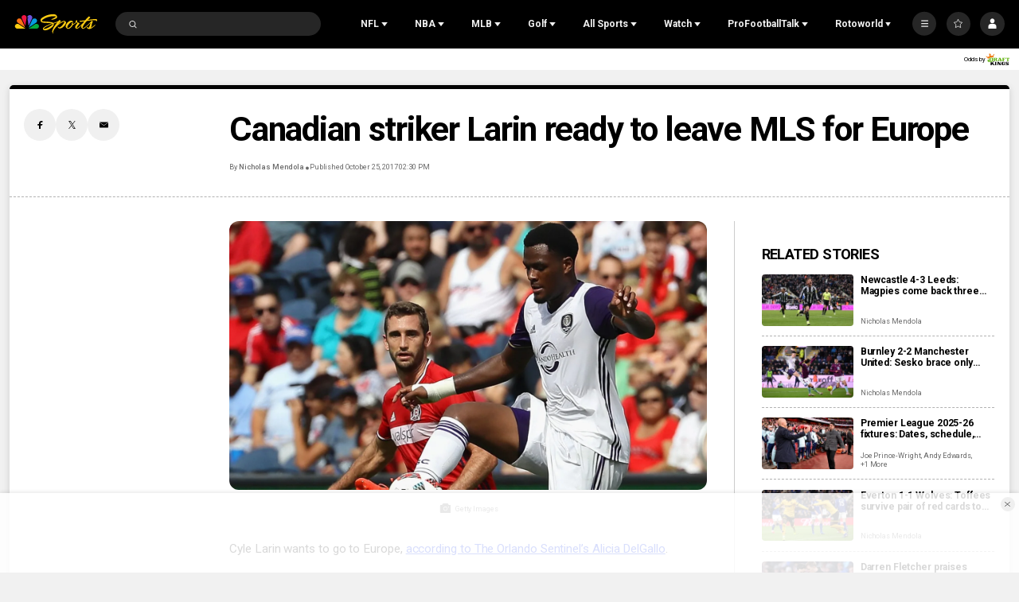

--- FILE ---
content_type: text/plain; charset=utf-8
request_url: https://widgets.media.sportradar.com/NBCUniversal/licensing
body_size: 10804
content:
U2FsdGVkX19cID0bIvDnebyHYLK0CpFW8YizuX7ge7nPBQcE5GPPse7XxmcNsEF1F7lbnLwQf9EYkvCSpuejrix4Q2Nv6UfP1nG36+nsbmyP4Rot/G/sAwYTjjTOamXecAtwD2w7FL7dMAQrC4j5yGTVy0Q7RYwws69hfOXaNTSViIoHtOBcu+dPtrF+A86B92r5sybCtyThygJJnJg2FCS87dpLZHJ1VaFI4ZfEtpRyIDU9IQJ/2n8GpZ/NTo0rzM/evfH6XlYwzkBWtW4bY+NFCOyHaPGrQfaoaWbxEsBkCAj4Xjq9v4BfK7pP2qbVmt7xSeUGSs8YUZhKrKy164caPKuI9n5l/GxnQGqGq/87Y2qugToM7vv2SDxNaes7X6WWYiCaep6bEKM2l/RiGXAVpFv8Hog/62RfQHjYkf10/mSTJXXjNTxkSzZHkJZXIwZ9kGJKjefpSoe3VVlB8B5GrVDpH9BURo0+lnx8WcKsFM80VZYbpQxhSVa9JqzN/f1X7/J4wIQyBUKseHUbfN2bdkwVd4gqrMri7wqfOK1KEhxzyctq6q6RRVvx+MVR4poJ4SqkWdSq88NYE/VvRSgOwbJOkeXqtT/26Al2UvkLvEPsbfuNzv4pfrHyVRvomKyBefc2BAiRlHYWnE8PyGd12+3bUzuU0Z/ltUYJAH86drdZTeKQPQp8skPzrLV8DNS5PJesZyhQUAoiklv4pF4yHRmM5AmBvw/4pGb5cErXEuoUSB6bySXpcFzI3XlJPwU8vlF3LAfSBMYw80uf7MuFrajRQwMK2c1GmF44rgYwAIO/8bDASdLMUiyST5NMrG0EcB2DaqIE/AuWd0sNqvHAuTQiFaXOKIydn09LblKwvgDNJ00ITLe+BnnkBLDfiFLrCoZitoLzZ1KQQpejoVY8VSrxKtnZeE0UPeFaPMBkyBz5i0uMeeN0vKfzp3WXdJE5rFc5vc8MFPhRuXod9rLlA4uVv0XFBgj0KMUcoqfZkupGM9MU0/Hc5XmSt4UsRKdyxWQUyyrbqPIrO8vpRKItRTZka/[base64]/CHDAzmhPXXr/9+v2hSaqIT8RkxnRyhp1YkouTmRaea5Xsonfvy+He1su9GNuX0Kp5fA1kCaA1I3BkedNbndxTZ2KdJ/HbqLq27OTBPZ87CWS6k7wL/uJ3D4H5949RBLW7WESoz0Y4u/dQBIluOjcu/Z07Hny3u3y5bZSEcCRK8DZdOQruUlE2FdIWp0KqzYFK/L/ItdDX/l9RF139ljWdsLVZE1QuVUZFlVxCQY27sNG6OyT8/VhlMSVfh/G3a7aXW+i9tWmJ53VIQL56oZmPAprMAIccbT5B8Gn+A4ZlIZcq5ZKz+O9v7/jiENmhmoPJyjQfaTdiACTVF5x5WAb0+H80gms4BH/ViL2eP/3q/+TaEGOsy1HkfchI6RYMtjpIz+IVmesPuuoqR8+bzLdO0zx4ilSII2XCMxUil3PtVYBiEe8Y6wARy+4s3LHswblJbnCeP1yoC9KfUC8/ycMcP3n6I4g4kw+E3+xvGiKQTDGAfycrnG5/gT+p0PuFptMPEzpc/38GbCuLh0/TpbFkBDVmNZMiQfoTb7kq2s5grKWdTdoaoXvIrnPv4sKG8XkpSo1H6bFvizmuHrThTzKv2c6vulSZiyiX/u77Ursx5F+Ta+7VEKuhpDfwCfOPH1SvYR2VZGhOECemEqjDRgwDEhIVI1Kl+w7t9mV/Ewm3JMMKZqepC4B93n9n4WI7kAM0Tiup6/Mf2j8LS3pyevypiwFWb+IUNiEKrNSiaUuM8yk6byWvNezEZMdgwtlGDbciUiuSZyrzHO9JFVfgExKCZdY0qFPk5ar0Ddq+SmMpm0moJuN+6cgMGtKuC2y50sBqaoWw3druINXwUW3BxUkS/PWeaOOVEpJ9/DfTEeV3KWdVb0N5urJE98zXCBV0VZB3UObaj8N4+j4Y20TICTv/GDdpp2aWo+JitutlFViZwM4jiaGnt4I1JY0yeqBieXYaeezk2N3RCVzoeepGNzYtYXpzCvCcZDQ3nqyOHLOAXLEgJvcNxtbCe3Czh8idymIrRXby/YglVdLiMT5wmqIfcQGXL67OYsEZrtm0H3XTUVK2i3sD7tqya1fomd9ePm+Q+OQCmuSUHF/5X9OoKvfNM94hS9Vy0hZ93ksnZBGLG0roywCz4Ey8H3Y1nMjdREfk7zvqJZX02MKIMjPwLWk6vWSzXeQA0iDwkJmPIgxuoJsuejKXBwwR1IyrYlHLWOdkMaQbUz7jWWFilHJca8qg/Pl4c7vXZY2ts2SkD+WcdRORe8/WPbEXYx6BGJ3OY/4WeALZlTRxIkySj/j5ia64IhG99ybefdfPrWyaTSgF6ir2+oY7gBYqhIn4Y/JFf7Bg4S2WIUFnGA33CET8JGaZaBoKNv24Nif1IuBYC+ETKsV+qFBcrSuSP6Gth2QNoIx463JNPaOFTw3ilaJ5JIG8APrwfG8WSnuyXWzn5YE5FsaVp6ikcv6JFl1FdHB/ANISQ/yT7zTtsHhgAHFbM8nhApq+fz4FtP1insM4s8hTo7l96/wSZIyVjaSBZvla3nQGDddosHiG/WLtmLkLJcQw8O+kwi6blJPWnWi0nWCk+aYJmU1ueLhBIdILzTR6UUx5n0tIMe5ifzri+R1yOOLzlBJtyfJ3ZanXf3tVrtV3j68XVA467f+XXGOTajf3IeNnFkwui2QWNSni2L9Ioa5xdklRMINsrB6wri7b6+05g4HX6sv0ow7oimhpVLQyV2HXLfrD/[base64]/WYH9hoIMso3OyMqgcMP73fy8ubSQIHl9xXakdL7n4uTM+d8x6Ge5xYrByz2n4BiSsBtMHF2jjyfKebQNTIJ/4OdY4w0Ppbrnxbcx0GMh82g9IunmovXKsLICyRKCLlXwC1TbwLlUTpLs/EJl4yPIUX//bSZ9GprFpq1dpv4WMUaQG91YUpybu3Q3LMwbiUQn66V813+G5tqd4l/drRND/dBH1HoaCAvozIoUsPdwWRIB82K8c/2Gqsrz+5PFhfqETUuakQ6WfLrK4lT5eL7/UEThakzVOwsQdBiOeA9AoGOOYWl9qjRb3tXia00ru1ig3j/T/9z7S5s2Vnp+vp9fWoQdthtA4FGDnuVu3T1zvbI0oD4VzJMSCD/r7VkgiWHQ9csHNwGXnEryRGQDy/Vc4Upwucu79KiBrEHt3JiM74cNqcF9Yt1nb3++panGH+OXFW/R7peCzVLcSHwWgA4hHGo37judoLoPU/eqfnuMjUqbYTKBuYK/InK4aUl4qYGUaVdcUTuKIV4fCETcRokaPcAM1xr9/LsTcsWI4mZVDjGi3eEriuBuoQuMWWcagikmpho8BmKiXdWYixKG+EYxdwu8EpuWvxS6E5uc9Sdy6XHtRUvydwDcG+DNggNMZmVUzsvVmFqOOMq8sBTV7fjHm/w58USJtEVPOKGKCf80FPiyq4C19qOCNQ0tbecAFzZ3qgZYPfyVyB2Eu+nz45kUl+4ToWEk9sgAO1rgU3rouwy2I6oQrk2aMRySXy0FOzqpaMrNxl2seX6zVcAgFUGO0Pzgf4ptL6j5tf/EgiCuxrH/GjLqfZVNL61f5zpQde5DfyqIO1LaF4JK2AnlKeIq7feT0sOUr4VdYlSUB1r0S0qamxmrb1tLjmSL/xlOqry7tBdgPOzJ+QLXwTpEJxlzfcZoPIGOERhZU8wpmtRbgzwMI3X/gIV+FaJU2PAQ+uhkuRGsxzieiGoF6ci+RN59vr5ghOovozdLUKB2qcazD/QiB1GNcExt/pTnx7PPqj7Ku8pZbytz3kgEiPDC49Xcw9wdZaLSF4sDtgps1DQaq0Z3dgabpu32ve2xXiHAwcXcC/tHZikNyJMZkkBDWjReFwiX2CcRgIYO8Upt799FCJJmn2FoyuYfJp5RtA2E3RtTCkhCVji1uBFe9LmtXf+MWChMafnKn8jMq1PgQXFNrah0d9pRs4ItLRdubQxP14oic6t5ICRevBRN4rTcTxz9u017HDhPE5s4pr8kSS8EH/vDuLJNHDqNaul5DUXjnNexz+8ZIU3JsB3oKbzn/Xv9N2Zl/whNx85n9/YRIqLCVhWQsX41I7syro2jEmbjvtbTtNBtrp0Ai2+OC4VG8EjQQbi/4MBmtOvpQvsI+AV/EEhlOUh75CiPGj5mgd+/LOeJk8qmwSA970/Que3TmLqSnsisoBkpBjDmZums6tOXySSdj2/rAhz2sS39nyVAPORNoIoPC6R8J3N0kh7huiuU7HNCU7KVayd2N7592/hHysWCLTX6Lc73rSEbfFqqKLcq5csFtZWSeLaaQSuvD6wNOx9HGeCk/jzz/fE/WsUl5cxQgkTDCCumbzL1qiv7oa9MQ2Zqu3nbWZikNLMxstyW4NRVUgl8xqSQ3mvuyR/mWbrA4+hs92lvZvAUwVs5sDzSrmxWFFJgjrGr6WjvrfiMuKLbMKkZY4T52n3/Xp6xYgbYuYvO4iGzoSX6wfOuhZeBoCGALxeEgjXTolqJsKiL+lwZqhvvtzGET2MuBVnZQIkqePf+jMey//Eo+JSuaOHAyjg0MtZAaXsSeHjieFUNDvA4qHKQ8P5Shcmp9QJhzFi5JoODugVpRxq+30+sG828UNeZCBonNFOvKkqvH1m1NivbYVgEt24P/[base64]/UfQMPWKNbS4Fzama1yHHwl6RwMpMrP6vR0tMzC8zCx6ZEnW386poYnF4MhYhr9iVknxe/[base64]/[base64]/3g05Cb5xQwwkXDV+2Mky1DM0sFVlnBrc4dcJA63l/DDzr8EI1IzideVokn3VP8zqmXTU3tI75wLcFBhCwfnXaM+EOrfNbPnEMD54N2u6WSeW95cYmcZCL7Cmb3bHOWJc7yjsRG06jSHTj05GswVda5GQoqGgX2eC8H5HbWFrwM3Mb1cEtMncWiGT6fyHYJFSJDlRU68Rht/n6ijjVu9X6eAT3BM4/QGoFf0FGoYzIfcLNCkFs+GZry0HFWXygIrZizPFH8s0tp1aZbaFi5g/M54j1AYnsU+3ybYY/KvrUTwjjD5E1o4z916ZP+WqmKjQ6rDumNFiSreHRW3AnABLDijzZqNhuyq3mLp6g3FC6zjGszb6vHc+BO4JTf1B0EuwmwG10tICA04ZO2IjcnbkvInrYfoN/rhseJOi9bk8fa4krsSxfqfuPZz0JCYMWtnUgywPD9PvGcgJfTcZoZrg3nQuAEBpW2zvHKYQJFmTNO1FYZd/1OJBXVN+DGb0TsDeiIfJVDOQKCckOk0R4cZXH+XoE6YUX9VwB1JVfMWzhGEwUCHlBUYYgPMgkyxLLhW6+dgnbQF2eXDz703XypcjNe+Xmprp6j+MJNHCQ0KkLBh2Z6dXHjZ/VYoTzuRUTebMh5XyHkCjqkSqvFHkCu5wpNweWVcJg313ymltmzGmtTB/lL5VO9G1NFU47ugFlQK1qoqf7Ysq5+gg7fOWo/MuXXXAptQ6qNMEP3ezXCEIL9LLVxui5LLP+ChMe0/SlduFpObCp03Dc6OmCnAYUGKyEW0j/b5hJdWikoElWdDj8/dgC5V7IWNiaPG0iq/orIzcLaXnnxiRdzGNUlWpttrjYJVibpRKNSuwYZvCD9ryWWClhgSn6kYC+LFDeHXPxpIpy9B/aOcRj/ZAkBugDcxnm/[base64]/cL5Peg9MFSgxxko+gA8lFOkIt/Q0Mgoj0Cc+U9ePl8Ds1wVE91NLqvJXxzjDAEidgeg4tSG11frOeo2NQqXSduzolO217v9SAi252gJOjq44s8NR+RaVezmAb+jrflxbG8bBE7Bc0BEZ6HNQLQVy7/eFF0uWBkUJJSv22NpZcZA5Ursn5CUQWbpxl8Ib2NHd9vDC0TCqrgVK1Wvpl6JGUnzUfCj4eNRekl1CNQ4uL8xriPqPCZWrwTz2ut9/YV842/lJ1rwy1W3OzKe/oa1U1XMsGWBHN0V2V9PInp77j+MoGfsYBYt2bqh0KVVM1HoQHTdVHkCQVKEyhyuh/F9ieno5N5RT56D/t0SCfGgShzKe1gmZg37nnUGUGebZS8hg55GMuQVunzs/iprjcryiZG6Z6No2vxEMFqvzpDGIhYOBFvTFG4zpRP9sBQ90Bgzu52oCgBEYmg4mgkLtOZROPwKrUCUaterQNNbqkZJ/G1Oi98YLLMcfmjRBdrRj49dZIe5+ukUzmZGL6mYSLqxdV/Oj851M/AgQ+j71BdMK66lkz0HZZ66BQfCQNe1iKntyieBv5JW/M6N7HsP6UaicFW4GmxxxmPnLkj+aS25pwpjTQsDOkppjQ+p9s1eEAvLwQyoK72RUfucy+i1oUjjuCQE/piSQXFfAAFsxzb41mJBokfs6xU7jYY7MiTY22x+Htpa+Zr3KFEffLHGX0SvdxN9SfSH9ZABWqoybli5MGwbXiF2p+G5+e8diyPlz09iZsU7SXx1VY24wDxAO0+QccYW66b5N4HutlnUygq/SMJ34wd+qfI0q7jWjmOmd8CwFWEhQ/tfaxjaWU2Ozcf0ChXiYKDvnfvsQeGuBZkWPhc9wYzJBNf00tZcMLmHD39gyYZ5EHbltAtgYNBF/aZ3DFM4udq+eioG7QKXgwdms3oLUnG/[base64]/3I7X756JzO8E2FxZ7UsCuTOO6s+fWRtk6X2zwEiLIMNsFpXmVlj2up2PrmLJlDiCaXXgDL9X3+FpLGUP+pK/VeXd4ofXKte/J5CUfrPXloJmXPyU/zObDIjgQACpru6aWx7fZP80kAkZW9qKbapWWuIHWALbHfSs3Vb4KWIJJ94g76QcxJr6gOd5Md92gxgN61pNylBxcPX4AdzL2clqt3/9A0Wy2knPJrjGcB1+JCkXSsMFjcjPy484Oh5GOZ0X0qc7EM7OY1cFa+APYFhlLbed3FIAnonCT8ENmBAjaSEgqekXmjhVSCLYenCnGN/dxy0xGs9NZxLyCNTVd+drk8Vl1wxnXO0gVB96grVxfJC56CFLM6r4+dD8TM4XD6xfBswpe4pLHBZeWiGWRPr188v6mxK6w6JRPKPtQtR8MIKhhPU7HXPoKrj4uEOoQIIMzsTZ2Tm/JVK87fmd+FmAKmhrJ0JBeJOUHWzH4uhTFwEOR5ErRxZlNHbc+34dO1ZI5A3Sc+Bc+kMRSoI/C6QIyhOleI1CpKeQTfz80otJqQNVzxuUtXszugitJIO6hwg5OseMdO6ZLfNVl3dlHLaMXmMojg42WTqs9qgGW9ecs43LUNvIbaKHBuSreRxzpgiSflaXfsRvqCnpd7WrvQRl/nsLWu03WYI7ppOy7ISLUL4atIwI7Y5fXU4JQfhk3zfE80niI8dNcJBP6TPrB3X0dK+wn3KjfYm11rIRITTlWDciR+gTzVhBBtcv6ue6c55+t4qICTSw/IarscYoDA0Ybaq7jUJ4RJ9qnqrriTUYinZkFmmIRRHOSFbMWcEOnuxCsoD7f9GgsSgGOQf16dPIpdZGMLDZljO2W5WtnkDZoIJHCeijEfyhl6x7viCxvVDrEaJsjYXNUiBejK5rMhjR5YkCsjV/7+xEaP31a40WXCvSv/D72yeugfi4KQfkbQWUv3oLY7bZOolW0UKB35JLBxyQoppHyvx1duwGOxBZ3jJCYYLeZ4RR0MgyVFtNvXcyoszAKazmtOL6YgkVVrE/r5mmq/yfZMMA/K2vQYWwq5l9LeTTtebiIsR4MgMSUlwXkbvwpYAqttPTdADL2TQ3KJyuHSkzB8ItlIhz2LRAlVLhvyd9JB/gUFooHIL8GS9ZoraxdCCYhpuHm8FuwbonoSsqHlIl9Bazj5o3DB8uWICUueIa6nPnHtsBHTMrfReiksI+i79IczodOgEblnj2e7NdUUu/GakK+CacIBxm5vWoXS5TxdKtKdJsXrFB+73zS/BcvEWYxxZYC3/6ZAMkk1Zejv/[base64]/iLt0CJTtcjJAppM/FubgPEQBeHStXIkE+4EiRAZ4ynZk3jfA6AAwky3/RKzIuBnFlTg8rN2uEWeOi+JFCMOrGvWox8PSzNSwf6pWTOiDdHKgDzD+xgIZUVOGd9XQF7qg9poo1DgwhRqw9HHLas821t4duyaLEt/Iz86W0Tdr1Rv4qO18WtMX/ZlNTJ7jZFWB/U5/[base64]/yGLIEFgW6XCJvwk6aFvEQrM+CZH/[base64]/ubiy6pXsqtzXodB+IwbpEBIxgJY4CfFJG3reektgNPNg03eIk4oV6FXEtqG836qNsVuCUB6IxW5rNT+kfnJQ54gkntQUcXQWxQcRG//0chKSXs9DGLeVTQ8kJ4nq6rgLaRzDZmsqpHxoSnNHI2Gtj20DNnF1SWSOJALHc+uAFP2xeYypM8ZS02Tfm3ZBtBb07IkU4YAPrNCPc3UsRFzn7WePaM9FgsMLA5hxjnxvi/dtqUV+R1DgGcNHRRNOdZQ80A7kwgHIL3L/ESjUsC4mBXoXVufZ2BMeybMxJDw7cwIyRV6LVc/Jg+hBvvFnktwtcJ15vwnbh37x6589eWvcF0q+dY5mCxf8Igiv9DrpRfRWYWH2k3o5u2T1XLSz4rr7+qSo1Ee4A6vy30h/owp4dVZAbrPgLAeQ7LF0nExj7/RrChOUcLAWiN6YLk2IpQZwiYPeTP/z+3rvj+bk7aBcdDieLwRJj5KEI/2ebsrWqGWS+v1Wzv+YYBR4BcAZiflA1n3YyeiW3lIMAgXKe7Rj9wjaPROIuFbIFOgsvlH/NsQuwPgyYZ8ET5pXgmlm1HoQYYVpxncIS5jhWgtOUapVc5mrgJ9KMvBkluny25P8TpmodtDLjZDwGcGbtlz6AGnuxHqAusZIzcqPiLGxkfM7fXyQzK4OWzv05PDJv3jlUJ0pBDw/qwogoN5ABwdAcrvGLUmacLOPEofLu+3qDKlhvXp4UePR6BqF0idZie8YbIqMw8hksdbX9AAYJ1sn0MQbsSkEuc8VD96FNJdA5Dqwa3qxrXE5Ms2wMOOhzxEEnRRe2E0XZCOuAQ1l6dCAx4V/tJhkifgFWSWnHe1ElhhKRtEDH4bXZtPqVl0iYUlnvwTWhNfL47UdZGWOlaZ2RZI/9jMKdKO8PBAwa6FMzCc3QBD0OBQM7x+rFIdJF6upr5Mn/ibg3d5vDWI5SdgL9u6WQq9mJPaX4zg10CXZAEuu3yf0erhHImzIK8dpPBBiEU16+737eZ0im/l1msVtu4OXbuSPOXclTqmMlZFcz+nOiNU4y7IcS08qWLKp3B3UaSa1pHA7kb6N1O8/HbknnKFZBVp8NlNzm5l+lQgoQ/qDbAHmcOaWpAyswGcT1h1aGkcU6Qfg7N0KDv+OGiYOgOngMoWHCvjoH8CRo6asDcleIkwdi9LRY/15R/txB3BKf6pF3NISucthEd5PFxaM7+MXw5GCu9/[base64]/iXmCJvA+buoELFuoaMayQDVys1t07PMyrC8Zrq+b2o/4nmmKy61yJYFSIcTDNuLjNIVDqmRhiefISZoJN2GK4KdyEu6M9vO3LW/FZZCtI+84x5hc7W16GO4D/4nlKRyDlCswfQARodIT0CTEQpN+FFrK6JBHmBQUJC0XrAYcKQ5z+/mq4vJJWI2exp8ixyeslWd9tekq2wCo2BmfyMRRGFNN6piYTFGoB2V5SPYodnm85s7cz9eJE/lCvNwcXgG65GTiavlRKL9XyFzXzXCcZq0ni5rGLc80R4FQ7NdtpQ3bw9z51QS360ehS52dkiuXexpHSTAKCuPxMIR36v/Nxq58clUbUg27AtuXBlHvXiOWxFUkt01eX28fwRFLD/7sOK/A0vx8OePQuMtluq+TSvF8i8cBQEOS4c3/CIsBZv1/jtlId9QW5e2S6L73AzComTt/gHkEkoP7uDIe3SOGmwfk446jNaNMjAprRFLORq0Yj8wRnLF1hvN49LALJQ57i5NbC6ohg+6ipYfIEc8RWdsL0S3QXnLQ6smyGdEBt56PfvIy6LkC7OsoETgCWJFuSdUj89/G3F9l5kkXYOAJQb/C2MLZMiorLNCscJyicA0YGurBiabuOzXevVXXV/gOKrd+jWZX4mgGGZlwsNw2VxaMm4tbr1qp5bWRGL4YQLF5PhluG7iAOglY6luVV0B5wYYlZitPqY6R/a+oPaGWvPSkqCawOCx5ysvwskRJU8aHQAm+8IV5GbNgwbnHczWbyuUYLESjE15dB17bkF/SAuwnhSyL9ryFGnakNlD3NZoXAWR9e1sPtcIAKHltlTTUDgzkvp42JehBYm/T8owXha1046NdPx0YV+btPzbM/AehnQceGTncHhl5F+OLKMggN+zejVB55fBmuqaW/F7S+1EZBHO9slCwO94v81/N59HWD5epA9TPnbV1kEvRn1mjkn5qsgtXQjxO9L6Sdf49zBHFoc6ueaEg3ky6Ce4J1citUHOtjTicDXRll1Hkk7o3tmP6mI8bj7dgsAtlpMhNg3F7P+H+JmeaHGFoABAX7iExv+fP4qoUtai7lp1uZkrLDtW8T4YwA3LloZSk40riyb1thEHxpI7reoxVNiV/5rrEBBcz+TSIL9dxrftyC9nUVJWE7g86jf5aOmVbFfq71+34oDvdU5ZT7kiEVs2tulPZqp1ht+AYBFLm1G3xanNGoojhkl3aWHCzP9zohO4pNqomdXZbrAGIx8woyhHc0ZD9e66a/395WVLeJkVaegPGr61j9PePR1kuP4RjXwoiGNNxPAREnSVmNSoYl3vNiqv+FTjHxJViSKeEssvBRoZABCM5GXk5+0FQ9l+AmGjDfwy3jQNadMEnO7Gz/4Wbi8Z7PVXzBuStOeuSy3ouBO/6/VD7f0eEQFpMEGT4dHfMcp7eySvfKJXcIwN0XpHz11eZ/4pR0mvXNsXE8lAZwA0K5h7snbkz3Pj81qav1A7qy+SyaXzzVXqoXY8WqNbRih5zhLk0+Iamx6XJ7E3HwjYfQIXk+6S/AFaVLQWwFjyCU/TK3agjswv3L8o1Yr5rN8j/8XRDDi6CYZAI7mMkDCV+kdStAc9tcWTbDA4fUkKvXFHrOwZmge96Qs51M4dz3K9s/FgbL7Zou/7WDU01vpg9Iv7n+vud1Y1ZYzg8bcW5bICWmgbZzmS8StXjwdNRcKGCAylenNrUYw3FDy8C8CETStEx5ppZtEvs/2UBHsl6LSBe1XGmL8ByVNDs8U+SS4z3nxFDxmwGgOTCYUo4wkJOfyQeFtlFwF0hVqVYpAkSY4PfBRkeLqevzMi53LsoaFhJVfDbYNZq7Ba1G/[base64]/BodSW15zV58J1VcTlE5yWL0WQ52P8Gsli9bMbfnE8LCILusjHhoVHkbfiAar6a8WCD67OwFwJFMmgzC5HoT9Dvc/3XDhm8MTjJy1lz4c74ikkPN3Gueu7WLhVfrRAiDbtGwVi5gBlGLoz5ksT0q4q6jLOGGbPNh4Rs3YFQ=